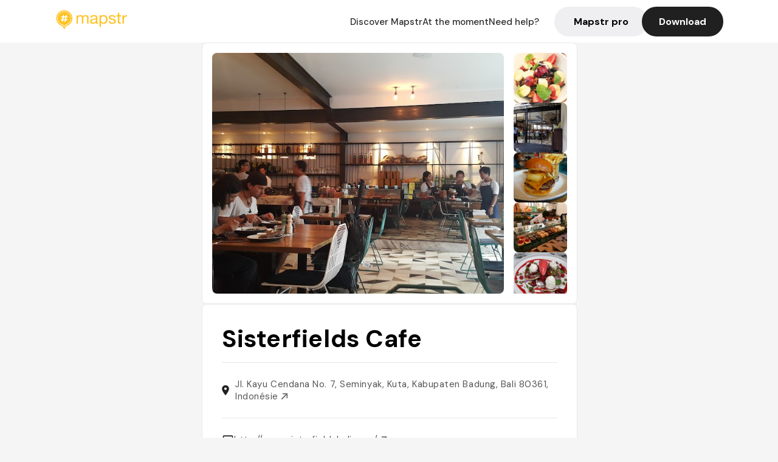

--- FILE ---
content_type: text/html; charset=utf-8
request_url: https://mapstr.com/place/qiZdAYKYBHg/sisterfields-cafe-bali-brunch-cafe-restaurant-coffee-breakfast
body_size: 18339
content:
<!DOCTYPE html>
<html lang="fr">
  <head>
    <meta charset="UTF-8">
    <meta http-equiv="content-type" content="text/html; charset=utf-8">
    <meta name="viewport" content="width=device-width, initial-scale=1" />
    <meta name="date" content=21/01/2026 />
    
    
    
    <title>Mapstr - Sisterfields Cafe Bali : Brunch, Coffee et Ambiance Unique</title>
    <meta name="description" content="Découvrez Sisterfields Cafe à Seminyak, un restaurant australien emblématique proposant brunch, breakfast et coffee dans un cadre moderne et convivial à Bali." />
    <meta name="keywords" content="Restaurant, Cafe, Café, Coffee, Bali" />
    <meta name="apple-itunes-app" content="app-id=917288465, app-clip-bundle-id=com.hulab.mapstr.Clip, app-argument=mapstr://place/source/qiZdAYKYBHg, app-clip-display=card"/>
    <meta name="theme-color" content="#ffc222">

    <!-- Twitter Card meta -->
    <meta name="twitter:card" content="summary_large_image" />
    <meta name="twitter:site" content="@mapstr_app" />
    <meta name="twitter:title" content="Mapstr - Sisterfields Cafe Bali : Brunch, Coffee et Ambiance Unique" />
    <meta name="twitter:description" content="Découvrez Sisterfields Cafe à Seminyak, un restaurant australien emblématique proposant brunch, breakfast et coffee dans un cadre moderne et convivial à Bali." />
    <meta name="twitter:url" content="https://mapstr.com/place/qiZdAYKYBHg/sisterfields-cafe-bali-brunch-cafe-restaurant-coffee-breakfast" />
    <meta name="twitter:app:name:iphone" content="Mapstr, explore the world" />
    <meta name="twitter:app:id:iphone" content="917288465" />
    <meta name="twitter:app:url:iphone" content="mapstr://place/source/qiZdAYKYBHg" />
    <meta name="twitter:app:name:googleplay" content="Mapstr, explore the world" />
    <meta name="twitter:app:id:googleplay" content="com.hulab.mapstr" />
    <meta name="twitter:app:url:googleplay" content="mapstr://place/source/qiZdAYKYBHg" />
    <!-- Twitter summary card with large image must be at least 280x150px -->
    <meta name="twitter:image:src" content="https://lh3.googleusercontent.com/p/AF1QipM0TNrUqjEzCyZb8T2-6yxpDR74P3tL0JsYKPc3=s1600-w640" />

    <!-- Open Graph meta -->
    <meta property="og:type" content="website" />
    <meta property="og:locale" content="fr_FR" />
    <meta property="og:title" content="Mapstr - Sisterfields Cafe Bali : Brunch, Coffee et Ambiance Unique" />
    <meta property="og:description" content="Découvrez Sisterfields Cafe à Seminyak, un restaurant australien emblématique proposant brunch, breakfast et coffee dans un cadre moderne et convivial à Bali."/>
    <meta property="og:url" content="https://mapstr.com/place/qiZdAYKYBHg/sisterfields-cafe-bali-brunch-cafe-restaurant-coffee-breakfast" />
    <meta property="og:image" content="https://lh3.googleusercontent.com/p/AF1QipM0TNrUqjEzCyZb8T2-6yxpDR74P3tL0JsYKPc3=s1600-w640" />
    <meta property="al:iphone:url" content="mapstr://place/source/qiZdAYKYBHg" />
    <meta property="al:iphone:app_store_id" content="917288465" />
    <meta property="al:iphone:app_name" content="Mapstr" />
    <meta property="al:android:url" content="mapstr://place/source/qiZdAYKYBHg" />
    <meta property="al:android:app_name" content="Mapstr" />
    <meta property="al:android:package" content="com.hulab.mapstr" />
    <meta property="og:site_name" content="mapstr" />
    <meta property="fb:app_id" content="822173301127861" />
    <link rel="canonical" href="https://mapstr.com/place/qiZdAYKYBHg/sisterfields-cafe-bali-brunch-cafe-restaurant-coffee-breakfast">
    <link
      rel="alternate"
      href="android-app://com.hulab.mapstr/mapstr/place/source/qiZdAYKYBHg"
    />
    <link
      rel="alternate"
      href="ios-app://917288465/mapstr/place/source/qiZdAYKYBHg"
    />

    <link
      rel="stylesheet"
      type="text/css"
      href="/static/css/place.css"
      media="all"
    />
    <link
      rel="icon"
      type="image/png"
      href="/static/images/mapstore/mapstr_favicon.png"
    />
    <link rel="preconnect" href="https://www.google-analytics.com">
    <style>
      .one_main_image {
        width: 100%;
        height: 100%;
        object-fit: cover;
        border-radius: 8px;
      }
      #main_image {
        width: 480px;
        height: 396px;
        object-fit: cover;
        margin: 16px;
        border-radius: 8px;
      }
      #secondary_image {
        width: 100%;
        height: 82px;
        object-fit: cover;
        border-radius: 8px;
      }
      #badge {
        height: 25px;
        margin-left: 60px;
        position: absolute;
        z-index: 1
      }
      .img-partners {
        height: 100%;
        object-fit: cover;
        width: 100%;
        border-radius: 50%;
      }
      .places_around_image {
        width: 360px;
        height: 195px;
        object-fit: cover;
        border-radius: 8px 8px 0px 0px;
      }
    </style>
    <style media="all and (max-width: 650px)">
      #main_image,
      #one_main_image {
        width: 95%;
      }
      .places_around_content, 
      .places_around_image {
        width: 195px;
      }
    </style>
  </head>

  <body>
    <main>

      <header>
    <div id="header_section">
        <a class='url_nostyle_logo' href="https://mapstr.com/">
            <img src="/static/images/mapstr_logo_yellow.png" class="header_logo" alt="Mapstr logo yellow" />
        </a>
        <div id="header_btn_section">
            <a class='url_nostyle' href="https://mapstr.com/">
                <button data-i18n-key="header_btn_discover" type="button" class="btn_header">
                    Découvrez Mapstr
                </button>
            </a>
            <a class='url_nostyle' href="https://mapstr.com/blog/en-ce-moment">
                <button data-i18n-key="header_btn_mapstore" type="button" class="btn_header">
                    En ce moment
                </button>
            </a>
            <a class='url_nostyle' href="https://mapstr.com/faq">
                <button data-i18n-key="header_btn_help" type="button" class="btn_header">
                    Besoin d'aide ?
                </button>
            </a>
            <a class='url_nostyle' href="https://mapstr.com/mapstr-pro/restaurants-hotels-bars">
                <button type="button" class="btn_header_pro">
                    Mapstr pro
                </button>
            </a>
            <a class='url_nostyle'>
                <button data-i18n-key="header_btn_download" onclick="branch.deepviewCta();sendbuttonevent('gettheapp');" type="button"
                    class="btn_header_download">
                    Télécharger
                </button>
            </a>
        </div>
    </div>
</header>

<script src="/static/js/lazysizes.min.js" async></script>
<script async>
  (function (b, r, a, n, c, h, _, s, d, k) {
    if (!b[n] || !b[n]._q) {
      for (; s < _.length;) c(h, _[s++]);
      d = r.createElement(a);
      d.async = 1;
      d.src = 'https://cdn.branch.io/branch-latest.min.js';
      k = r.getElementsByTagName(a)[0];
      k.parentNode.insertBefore(d, k);
      b[n] = h;
    }
  }(window, document, 'script', 'branch', (b, r) => {
      b[r] = function () {
        b._q.push([r, arguments]);
      };
    }, {
      _q: [],
      _v: 1
    },
    'addListener applyCode banner closeBanner creditHistory credits data deepview deepviewCta first getCode init link logout redeem referrals removeListener sendSMS setBranchViewData setIdentity track validateCode'
    .split(' '), 0));
  branch.init('key_live_dbc5wsKNveuCgwCRZPWBmikgzvc1ghEx');
</script>

<script async>
  (function (i, s, o, g, r, a, m) {
    i['GoogleAnalyticsObject'] = r;
    i[r] = i[r] || function () {
      (i[r].q = i[r].q || []).push(arguments)
    }, i[r].l = 1 * new Date();
    a = s.createElement(o), m = s.getElementsByTagName(o)[0];
    a.async = 1;
    a.src = g;
    m.parentNode.insertBefore(a, m)
  })(window, document, 'script', '//www.google-analytics.com/analytics.js', 'ga');
  ga('create', 'UA-53271927-1', 'auto');
  ga('send', 'pageview');
  var androidclick = function () {
    branch.deepviewCta();
    sendbuttonevent("android");
  };
  var iosclick = function () {
    branch.deepviewCta();
    sendbuttonevent("ios");
  };
  var webappclick = function () {
    sendbuttonevent("webapp");
  };
  var mapclick = function (mapinfoid) {
    ga('send', 'event', {
      eventCategory: 'map',
      eventAction: 'link',
      eventLabel: mapinfoid,
      transport: 'beacon'
    });
  };

  function sendbuttonevent(label) {
    ga('send', 'event', {
      eventCategory: 'button',
      eventAction: label == "webapp" ? 'link' : 'download',
      eventLabel: label,
      transport: 'beacon'
    });
  }
</script>

<script>
  function openApp() {
// Lien universel ou lien d'application
    const deepLink = "mapstr://";
    // Schéma d'URL personnalisé
    const fallbackLink = window.location.href;
    const isIOS = /iPad|iPhone|iPod/.test(navigator.userAgent) && !window.MSStream;
    
    const userAgent = navigator.userAgent;
      /* if (/iPad|iPhone|iPod/.test(userAgent)) {
        window.location = "https://go.mapstr.com/ios";
      } else if (/Android/.test(userAgent)) {
        window.location = "http://go.mapstr.com/android-b";
      } else {
        window.location = "https://apps.apple.com/us/app/mapstr-bookmark-your-favorite/id917288465?_branch_match_id=1109027904045156573&_branch_referrer=H4sIAAAAAAAAA8soKSkottLXT8%2FXy00sKC4p0kvOz9XPzC8GAH1rkIwZAAAA&utm_campaign=iosButton&utm_medium=marketing&utm_source=Website";
      } */

    if (isIOS) {
        // Sur iOS, nous pouvons essayer d'ouvrir le lien universel directement
        window.location = "mapstr://";
    } else {
        // Sur Android, nous utilisons l'intention pour ouvrir le lien d'application
        window.location = "https://go.mapstr.com/download";
    }
    // Si l'application n'est pas installée, le navigateur ne pourra pas ouvrir le lien universel
    // ou le lien d'application et l'utilisateur sera redirigé vers le lien de repli
    setTimeout(function () {
        window.location = fallbackLink;
    }, 500);
}
</script>

    <script>
        const defaultLocale = "fr";
        const supportedLocales = ["en", "fr"];

        let locale;
        let translations = {};
        const lang = {
            "en": {
                "header_btn_discover": "Discover Mapstr",
                "header_btn_mapstore": "At the moment",
                "header_btn_help": "Need help?",
                "header_btn_download": "Download",
                "place_permanently_closed": "Permanently closed",
                "place_booking": "Booking",
                "place_delivery": "Delivery",
                "place_clickandcollect": "Click & collect",
                "place_owner": "Owner of this place ?",
                "place_owner_text": "We automatically retrieve the available information about your location. If it happens to be incorrect, you can log in to our dashboard for free to make changes. Plus, you'll gain access to your detailed statistics as a bonus.",
                "place_access": "Edit your place's information",
                "place_community": "The mapstr community",
                "place_saved_by": "Added by",
                "users": "users",
                "place_add_map": "Add to my map",
                "place_tags": "#Popular tags",
                "place_users_say": "What users are saying",
                "place_comments": "comments)",
                "place_approved_by": "Approved by ",
                "place_partners": "official partners",
                "followers": " followers",
                "places": " places",
                "place_places_around": "Other recommended spots around",
                "place_added_by": "Added by ",
                "users_private_account": "This account is private, you can send a follow request in the mapstr mobile app",
                "available_maps": "available maps",
                "paid_map": "This is paid content, it can be purchased within the mapstr app",
                "by": "By",
                "website": "Website",
                "back_home": "Back to homepage",
                "not_found_title": "It seems that the page you are looking for does not exist...",
                "not_found_text": "It's possible that the page you were searching for has either moved or no longer exists. It’s an opportunity to discover something new!",
                "footer_about": "💛 About",
                "footer_who": "Who we are",
                "footer_press": "Press",
                "footer_contact": "Contact us",
                "footer_places": "Restaurants, hotels & bars",
                "footer_brands": "Brands",
                "footer_discover": "🗺 Discover",
                "footer_follow": "Follow us",
                "footer_legal": "Legal notices",
                "footer_cgu": "Terms of use",
                "footer_privacy": "Privacy policy",
                "footer_copyrights": "Mapstr 2024 | All rights reserved",
                "report_title": "Report an error on ",
                "report_text": "If you have noticed an error regarding this place, please let us know so we can correct it.",
                "report_button": "Send",
                "report_form_title": "Reason(s) for reporting",
                "report_form_permanently_closed": "Permanently closed",
                "report_form_name_error": "Name of the place",
                "report_form_opening_hours": "Opening hours",
                "report_form_wrong_photos": "Photos",
                "report_form_address_error": "Address or location on the map",
                "report_form_contact_info": "Contacts (phone or website)",
                "report_form_services": "Services (menu, booking link...)",
                "error_report": "An error on this place?",
                "error_report_button": "Report an error",
            },
            "fr": {
                "header_btn_discover": "Découvrez Mapstr",
                "header_btn_mapstore": "En ce moment",
                "header_btn_help": "Besoin d'aide ?",
                "header_btn_download": "Télécharger",
                "place_permanently_closed": "Définitivement fermé",
                "place_booking": "Réservation",
                "place_delivery": "Livraison",
                "place_clickandcollect": "Click & collect",
                "place_owner": "Propriétaire de ce lieu ?",
                "place_owner_text": "Nous récupérons automatiquement les informations disponibles sur votre lieu. Si jamais celles-ci ne sont pas correctes, connectez-vous gratuitement sur notre tableau de bord pour les modifier et bonus, accédez à vos statistiques détaillées.",
                "place_access": "Modifier les informations de votre lieu",
                "place_community": "La communauté mapstr",
                "place_saved_by": "Enregistré par",
                "users": "utilisateurs",
                "place_add_map": "Ajouter à ma carte",
                "place_tags": "#Tags souvent utilisés",
                "place_users_say": "Ce qu'en disent les utilisateurs",
                "place_comments": "commentaires)",
                "place_approved_by": "Approuvé par ",
                "place_partners": "partenaires officiels",
                "followers": " abonnés",
                "places": " lieux",
                "place_places_around": "Autres lieux à voir autour",
                "place_added_by": "Ajouté par ",
                "users_private_account": "Ce compte est privé, vous pouvez l’ajouter depuis l’application mobile mapstr",
                "available_maps": "cartes disponibles",
                "paid_map": "Ce contenu est payant et disponible sur l'application mapstr",
                "by": "Par",
                "website": "Site web",
                "back_home": "Retourner à l'accueil",
                "not_found_title": "Il semblerait que la page que vous recherchez n’existe pas...",
                "not_found_text": "Peut-être qu'elle a changé d'adresse ou qu'elle n'existe plus. C’est le moment d'explorer de nouvelles choses !",
                "footer_about": "💛 A propos",
                "footer_who": "Qui sommes-nous ?",
                "footer_press": "Presse",
                "footer_contact": "Nous contacter",
                "footer_places": "Restaurants, hôtels & bars",
                "footer_brands": "Marques",
                "footer_discover": "🗺 À Découvrir",
                "footer_follow": "Suivez-nous",
                "footer_legal": "Mentions légales",
                "footer_cgu": "Conditions générales d'utilisation",
                "footer_privacy": "Politique de confidentialité",
                "footer_copyrights": "Mapstr 2024 | Tous droits réservés",
                "report_title": "Signaler une erreur sur:",
                "report_text": "Si vous avez remarqué une erreur concernant ce lieu, merci de nous en informer pour que nous puissions la corriger.",
                "report_button": "Envoyer",
                "report_form_title": "Motif(s) du signalement",
                "report_form_permanently_closed": "Lieu définitivement fermé",
                "report_form_name_error": "Nom du lieu",
                "report_form_opening_hours": "Horaires d'ouverture",
                "report_form_wrong_photos": "Photos",
                "report_form_address_error": "Adresse ou position sur la carte",
                "report_form_contact_info": "Contacts (téléphone ou site web)",
                "report_form_services": "Services (menu, lien de réservation...)",
                "error_report": "Une erreur sur ce lieu ?",
                "error_report_button": "Signaler une erreur",
            },
        };

        document.addEventListener("DOMContentLoaded", () => {
            const initialLocale = supportedOrDefault(browserLocales(true));
            setLocale(initialLocale);
        });

        async function setLocale(newLocale) {
            if (newLocale === locale) return;
            /* const newTranslations =
                await fetchTranslationsFor(newLocale); */
            const newTranslations = lang[newLocale];
            locale = newLocale;
            translations = newTranslations;
            translatePage();
        }

        /* async function fetchTranslationsFor(newLocale) {
            const response = await fetch(`src/lang/${newLocale}.json`);
            return await response.json();
        } */

        function translatePage() {
            document
                .querySelectorAll("[data-i18n-key]")
                .forEach(translateElement);
        }

        function translateElement(element) {
            const key = element.getAttribute("data-i18n-key");
            const translation = translations[key];
            element.innerText = translation;
        }

        function isSupported(locale) {
            return supportedLocales.indexOf(locale) > -1;
        }

        function supportedOrDefault(locales) {
            return locales.find(isSupported) || defaultLocale;
        }

        function browserLocales(languageCodeOnly = false) {
            return navigator.languages.map((locale) =>
                languageCodeOnly ? locale.split("-")[0] : locale,
            );
        }
    </script>
    
      <div class="place_top_section">
        <div class="photos_container">
          
            <img id="main_image" src="https://lh3.googleusercontent.com/p/AF1QipM0TNrUqjEzCyZb8T2-6yxpDR74P3tL0JsYKPc3=s1600-w640" alt="Sisterfields Cafe" onerror="this.src='/static/images/mapstore/picture_mapstr.svg';" />
            <div id="secondary_image_container">
              
                <img id="secondary_image" src="https://lh3.googleusercontent.com/p/AF1QipN4gM4olUHgwKmAnSmM-Ixj9pkLa2l4Gn8U0H-R=s1600-w640" alt="Sisterfields Cafe" loading="lazy" onerror="this.src='/static/images/mapstore/picture_mapstr.svg';" />
              
                <img id="secondary_image" src="https://lh3.googleusercontent.com/p/AF1QipOz6Pl0-Ah0JOIG7uJYmEl6CmxRz_YOQ4ELx_mv=s1600-w640" alt="Sisterfields Cafe" loading="lazy" onerror="this.src='/static/images/mapstore/picture_mapstr.svg';" />
              
                <img id="secondary_image" src="https://lh3.googleusercontent.com/p/AF1QipNWGaS40VJ0nbjOJsZT2bt-Sqq5CqvGWMl8EW3u=s1600-w640" alt="Sisterfields Cafe" loading="lazy" onerror="this.src='/static/images/mapstore/picture_mapstr.svg';" />
              
                <img id="secondary_image" src="https://lh3.googleusercontent.com/p/AF1QipOI7bmfy4-F18yvnaq3yLjoSUzeQNL7vGo0lMDt=s1600-w640" alt="Sisterfields Cafe" loading="lazy" onerror="this.src='/static/images/mapstore/picture_mapstr.svg';" />
              
                <img id="secondary_image" src="https://lh3.googleusercontent.com/p/AF1QipMHardSmUN_eQHaC4lqDmLKF62ByLrlg-cRqMwH=s1600-w640" alt="Sisterfields Cafe" loading="lazy" onerror="this.src='/static/images/mapstore/picture_mapstr.svg';" />
              
                <img id="secondary_image" src="https://lh3.googleusercontent.com/p/AF1QipOeb-bSKlyCQL-RlalvMf-HdAwCZ-O84T_L2xmA=s1600-w640" alt="Sisterfields Cafe" loading="lazy" onerror="this.src='/static/images/mapstore/picture_mapstr.svg';" />
              
                <img id="secondary_image" src="https://lh3.googleusercontent.com/p/AF1QipPzyc74mLA7nEg3kJhynbS1srQR3oyWMeDnqccG=s1600-w640" alt="Sisterfields Cafe" loading="lazy" onerror="this.src='/static/images/mapstore/picture_mapstr.svg';" />
              
                <img id="secondary_image" src="https://lh3.googleusercontent.com/p/AF1QipO2zqqf07udawJ1938zqwM3lLz_3d2bGxY8lny7=s1600-w640" alt="Sisterfields Cafe" loading="lazy" onerror="this.src='/static/images/mapstore/picture_mapstr.svg';" />
              
            </div>
          
        </div>

        <div class="place_container">
          <h1 class="place_name">Sisterfields Cafe</h1>
<!--           <div class="place_rating">
            <img class="icon" src="/static/images/icon_star.svg" alt="Rating icon" />
            <p><span class="place_rating_stat">4,6</span> (13 avis sur mapstr)</p>
          </div> -->

          
            
          
          <div class="place_section">
            <img src="/static/images/icon_place.svg" alt="Place icon" />
              <a
                  href="http://maps.apple.com/?q=Sisterfields Cafe&ll=-8.683060799999998, 115.1575116"
                  rel="”nofollow”"
                  target="_blank"
                  >
              <address class="place_address">
                  Jl. Kayu Cendana No. 7, Seminyak, Kuta, Kabupaten Badung, Bali 80361, Indonésie
                  <img src="/static/images/icon_arrow.svg" alt="Arrow icon" />
              </address>
              </a>
          </div>
          
            <div class="place_section">
              <img src="/static/images/icon_website.svg" alt="Website icon" />
              <a
                class="place_website"
                href="http://www.sisterfieldsbali.com/"
                rel="”nofollow”"
                target="_blank"
                >
                http://www.sisterfieldsbali.com/
              <img src="/static/images/icon_arrow.svg" alt="Arrow icon" />
              </a>
            </div>
            
            
              <div class="place_section">
                <img src="/static/images/icon_phone.svg" alt="Phone icon" />
                <a 
                  href="tel:+628113860507"
                  >
                  +628113860507
                  <img src="/static/images/icon_arrow.svg" alt="Arrow icon" />
                </a>
              </div>
            
          </div>
        </div>

        
          <div class="place_middle_section">
            <h2 class="place_seo_title">Sisterfields Cafe Bali : Brunch, Coffee et Ambiance Unique</h2>
            <h3 class="place_seo_description">
              <p>Sisterfields Cafe, ouvert en 2014 par une équipe passionnée, est rapidement devenu un lieu incontournable dans le quartier de Seminyak, à Bali. Fondé par des amateurs de cuisine australienne, ce restaurant et café offre une expérience culinaire authentique, mêlant saveurs locales et influences internationales. Depuis ses débuts, Sisterfields s’est distingué par son ambiance chaleureuse et son service attentif, attirant aussi bien les locaux que les touristes en quête d’un brunch de qualité.</p><br><p>Ce lieu propose une large gamme de spécialités, notamment des brunchs australiens classiques comme l’avocado toast, ainsi que des plats plus créatifs tels que les œufs Benedict au saumon ou le shakshuka. Les amateurs de coffee et breakfast apprécieront également la sélection de cafés, smoothies et jus frais, parfaits pour commencer la journée. La carte met en avant des options healthy et gourmandes, idéales pour un repas décontracté ou un petit déjeuner copieux dans un cadre moderne et lumineux.</p><br><p>L’atmosphère de Sisterfields est à la fois vibrante et cosy, avec un décor contemporain mêlant murs en verre, tables en marbre et un espace extérieur agréable. L’ambiance est idéale pour se détendre en famille ou entre amis, tout en profitant d’un environnement stylé et accueillant. Que ce soit pour un brunch dominical ou un coffee en après-midi, Sisterfields Cafe incarne l’essence d’un café moderne à Bali, où convivialité et qualité se rencontrent dans un décor soigné.</p><br>
            </h3>
          </div>
        

        <div class="place_bottom_section">
          <div class="map_container">
            <!-- map of place -->
            <div id="map" class="restaurant-map lazyload" ></div>
          </div>

          <div class="restaurant_place_left">
            <div class="report_container">
              <div>
                <span data-i18n-key="error_report" class="owner_title">Vous pensez qu'il y a une erreur sur ce lieu ?</span>
                <p data-i18n-key="report_text" id="text" class="owner_text">Vos retours sont importants pour nous. Si vous avez remarqué une erreur concernant ce lieu, merci de nous en informer pour que nous puissions la corriger.</p>
              </div>
                <a href="https://mapstr.com/place/report/qiZdAYKYBHg" class="report_button" rel="nofollow" target="_blank" >
                  <span data-i18n-key="error_report_button">Signaler une erreur</span>
                </a>              
            </div>
            <div class="owner_container">
              <div>
                <span data-i18n-key="place_owner" class="owner_title">Propriétaire de ce lieu ?</span>
                <p data-i18n-key="place_owner_text" class="owner_text">Nous récupérons automatiquement les informations disponibles sur votre lieu. Si jamais celles-ci ne sont pas correctes, connectez-vous gratuitement sur notre tableau de bord pour les modifier et bonus, accédez à vos statistiques détaillées.</p>
              </div>
              <a href="https://dashboard.mapstr.com/?placeId=qiZdAYKYBHg" class="restaurant-global_dashboard-app-card_button" rel="nofollow" target="_blank">
                <img id="mapstr_icon" class="owner_icon" src='/static/images/icon_edit.svg' alt="mapstr icon" />
                <span data-i18n-key="place_access">Modifier les informations de votre lieu</span>
              </a>
            </div>
          </div>
        </div>

        <section class="users-approbation">
          <div class="community_container">
            <span data-i18n-key="place_community" class="community_title">La communauté mapstr</span>
            <div class="horizontal-divider"></div>
            
              <div class="adds_container">
                <div class="adds_text_container">
                  <span data-i18n-key="place_saved_by" class="adds_text_title">Enregistré par</span>
                  <p class="adds_stat">583 <span data-i18n-key="users">utilisateurs</span></p>
                </div>
                  <a href="https://mapstr.com/place/qiZdAYKYBHg/sisterfields-cafe-bali-brunch-cafe-restaurant-coffee-breakfast" target="blank">
                    <button onclick="branch.deepviewCta();sendbuttonevent('gettheapp');" class="adds_btn" rel="nofollow">
                      <img id="mapstr_icon" src='/static/images/icon_mapstr_white.svg' alt="mapstr icon" />
                        <span data-i18n-key="place_add_map">Ajouter à ma carte</span>
                    </button>
                  </a>
              </div>
            
            <div class="tags_container">
              <span data-i18n-key="place_tags" class="tags_title">#Tags souvent utilisés</span>
              <div class="tags_list">
                
                  
                    <span class="tag">#Restaurant</span>
                  
                    <span class="tag">#Cafe</span>
                  
                    <span class="tag">#Café</span>
                  
                    <span class="tag">#Coffee</span>
                  
                    <span class="tag">#Bali</span>
                  
                
              </div>
            </div>
          </div>
      </section>

      
        <section class="users-approbation">
          <div class="title-users-box">
            <span data-i18n-key="place_users_say">Ce qu'en disent les utilisateurs</span>
          </div>
          <div class="horizontal-divider"></div>
          <div class="comment-content">
            
              <a href='/user/pajday'>
                <div  class='users-content'>
                  <h3 class='users-comment'>"Nice hipster coffee, smoothies and different types of small bites, like revisited pain au chocolat."</h3>
                  <div class='users-box'>
                      <h4> @pajday</h4>
                  </div>
                </div>
              </a>
            
              <a href='/user/marleylea'>
                <div  class='users-content'>
                  <h3 class='users-comment'>"Variety (LOOK ON GOOGLE THESE PHOTOS ARE OLD AND NOT LIKE HOW IT ACTUALLY IS)"</h3>
                  <div class='users-box'>
                      <h4> @marleylea</h4>
                  </div>
                </div>
              </a>
            
              <a href='/user/'>
                <div  class='users-content'>
                  <h3 class='users-comment'>"Sisterfields is an absolute gem in Bali!

I tried the truffle scrambled eggs with extra mushrooms, and it was a delightful experience. The eggs were perfectly fluffy, rich with truffle flavor, and the addition of fresh mushrooms elevated the dish to another level.

What truly stood out, apart from the amazing food, was the outstanding service. The staff were exceptionally kind, welcoming, and attentive throughout my visit. They made sure every detail was just right.

The atmosphere was vibrant yet cozy, making it a perfect spot to relax and enjoy a great meal. I’ll definitely be returning on my next trip to Bali and recommending this place!"</h3>
                  <div class='users-box'>
                      <h4> @</h4>
                  </div>
                </div>
              </a>
            
              <a href='/user/inakioseguera'>
                <div  class='users-content'>
                  <h3 class='users-comment'>"Pulled pork Characoal Roll NO SEAS MAMON"</h3>
                  <div class='users-box'>
                      <h4> @inakioseguera</h4>
                  </div>
                </div>
              </a>
            
              <a href='/user/'>
                <div  class='users-content'>
                  <h3 class='users-comment'>"Café / brunch trop bon à Seminyak"</h3>
                  <div class='users-box'>
                      <h4> @</h4>
                  </div>
                </div>
              </a>
            
              <a href='/user/'>
                <div  class='users-content'>
                  <h3 class='users-comment'>"Il Sisterfields è un locale alla moda che serve classiche prime colazioni australiane (per esempio crema di avocado) e piatti più creativi come uova alla Benedict con salmone e insalata con zucca arrosto allo sciroppo d’acero. Tra i piatti più richiesti dalla clientela hipster figurano i panini con maiale sfilacciato e shakshuka (uova in camicia con salsa di pomodoro). Potrete accomodarvi ai separé, al banco o nel cortile sul retro. Nelle vicinanze ci sono diversi altri locali che servono un ottimo caffè."</h3>
                  <div class='users-box'>
                      <h4> @</h4>
                  </div>
                </div>
              </a>
            
              <a href='/user/'>
                <div  class='users-content'>
                  <h3 class='users-comment'>"Il Sisterfields è un locale alla moda che serve classiche prime colazioni australiane (per esempio crema di avocado) e piatti più creativi come uova alla Benedict con salmone e insalata con zucca arrosto allo sciroppo d’acero. Tra i piatti più richiesti dalla clientela hipster figurano i panini con maiale sfilacciato e shakshuka (uova in camicia con salsa di pomodoro). Potrete accomodarvi ai separé, al banco o nel cortile sul retro. Nelle vicinanze ci sono diversi altri locali che servono un ottimo caffè."</h3>
                  <div class='users-box'>
                      <h4> @</h4>
                  </div>
                </div>
              </a>
            
              <a href='/user/'>
                <div  class='users-content'>
                  <h3 class='users-comment'>"Il Sisterfields è un locale alla moda che serve classiche prime colazioni australiane (per esempio crema di avocado) e piatti più creativi come uova alla Benedict con salmone e insalata con zucca arrosto allo sciroppo d’acero. Tra i piatti più richiesti dalla clientela hipster figurano i panini con maiale sfilacciato e shakshuka (uova in camicia con salsa di pomodoro). Potrete accomodarvi ai separé, al banco o nel cortile sul retro. Nelle vicinanze ci sono diversi altri locali che servono un ottimo caffè."</h3>
                  <div class='users-box'>
                      <h4> @</h4>
                  </div>
                </div>
              </a>
            
              <a href='/user/'>
                <div  class='users-content'>
                  <h3 class='users-comment'>"Il Sisterfields è un locale alla moda che serve classiche prime colazioni australiane (per esempio crema di avocado) e piatti più creativi come uova alla Benedict con salmone e insalata con zucca arrosto allo sciroppo d’acero. Tra i piatti più richiesti dalla clientela hipster figurano i panini con maiale sfilacciato e shakshuka (uova in camicia con salsa di pomodoro). Potrete accomodarvi ai separé, al banco o nel cortile sul retro. Nelle vicinanze ci sono diversi altri locali che servono un ottimo caffè."</h3>
                  <div class='users-box'>
                      <h4> @</h4>
                  </div>
                </div>
              </a>
            
              <a href='/user/'>
                <div  class='users-content'>
                  <h3 class='users-comment'>"Overpriced , petites portions, mas particulièrement pas dingue. Aller autre part . "</h3>
                  <div class='users-box'>
                      <h4> @</h4>
                  </div>
                </div>
              </a>
            
              <a href='/user/a.mayne'>
                <div  class='users-content'>
                  <h3 class='users-comment'>"Popular for breakfast Australian owned"</h3>
                  <div class='users-box'>
                      <h4> @a.mayne</h4>
                  </div>
                </div>
              </a>
            
              <a href='/user/'>
                <div  class='users-content'>
                  <h3 class='users-comment'>"Ham &amp; Cheese okay. Pancakes amazing. Burger and Polenta Fries are best on menu"</h3>
                  <div class='users-box'>
                      <h4> @</h4>
                  </div>
                </div>
              </a>
            
              <a href='/user/'>
                <div  class='users-content'>
                  <h3 class='users-comment'>"Sisterfields is an all-day breakfast cafe in central Seminyak that feels like it&#39;s been plucked straight out off the shores of Sydney. / Sisterfields is an all-day Australian breakfast cafe that feels like it&#39;s been plucked straight out off the shores of Sydney. Located conveniently in central Seminyak, the place is light and airy, with smart glass walls and marble-top tables. / The juice list includes the Inner Cleanse, with apple, pear, lime, and ginger; smoothies include Morning Glory, with mango, basil, coconut cream, yogurt, honey, and lemon juice. Naturally, the flat whites are also fabulous. / An all-day menu is casual, easy, and filled with crowd-pleasers like shakshuka-style poached eggs with grilled halloumi, eggplant and pita, and Instagram-worthy acai bowls with blueberries and banana. If you don&#39;t feel like breakfast, try the Sisterfields dirty burger: a 1/3-pound beef patty topped with smoked cheddar, house sauce, and pickled onion rings."</h3>
                  <div class='users-box'>
                      <h4> @</h4>
                  </div>
                </div>
              </a>
            
              <a href='/user/'>
                <div  class='users-content'>
                  <h3 class='users-comment'>"Brunch. Best: pork belly, shake pash me, Mac &amp; cheese balls et cinnamon bun"</h3>
                  <div class='users-box'>
                      <h4> @</h4>
                  </div>
                </div>
              </a>
            
              <a href='/user/'>
                <div  class='users-content'>
                  <h3 class='users-comment'>"Bar con bowl di frutta fresca e secca a Bali
Consigliato da Onorina"</h3>
                  <div class='users-box'>
                      <h4> @</h4>
                  </div>
                </div>
              </a>
            
              <a href='/user/'>
                <div  class='users-content'>
                  <h3 class='users-comment'>"Y aller avant ou après le spring spa. Frites de polenta au parmesan. Frais et local! "</h3>
                  <div class='users-box'>
                      <h4> @</h4>
                  </div>
                </div>
              </a>
            
              <a href='/user/'>
                <div  class='users-content'>
                  <h3 class='users-comment'>"Cute cafe!! Love the vibe! More breakfast/brunch vibes. 10 min walk!"</h3>
                  <div class='users-box'>
                      <h4> @</h4>
                  </div>
                </div>
              </a>
            
              <a href='/user/'>
                <div  class='users-content'>
                  <h3 class='users-comment'>"vis a vis de mall, burgeri buni "</h3>
                  <div class='users-box'>
                      <h4> @</h4>
                  </div>
                </div>
              </a>
            
              <a href='/user/'>
                <div  class='users-content'>
                  <h3 class='users-comment'>"Ouvert non stop. Ici tout est frais et local. Le cerise sur le gâteau, le pain aussi est maison"</h3>
                  <div class='users-box'>
                      <h4> @</h4>
                  </div>
                </div>
              </a>
            
              <a href='/user/'>
                <div  class='users-content'>
                  <h3 class='users-comment'>"Hip tentje, healthyfood.. leuk voor ontbijtjes/lunch"</h3>
                  <div class='users-box'>
                      <h4> @</h4>
                  </div>
                </div>
              </a>
            
              <a href='/user/'>
                <div  class='users-content'>
                  <h3 class='users-comment'>"Leuke gezellige lunch tent!"</h3>
                  <div class='users-box'>
                      <h4> @</h4>
                  </div>
                </div>
              </a>
            
              <a href='/user/'>
                <div  class='users-content'>
                  <h3 class='users-comment'>"really good. all kinds of food, Balinese and traditional American done well. pasta, burgers. nice service but a little slow "</h3>
                  <div class='users-box'>
                      <h4> @</h4>
                  </div>
                </div>
              </a>
            
              <a href='/user/'>
                <div  class='users-content'>
                  <h3 class='users-comment'>"fun spot in seminyak with funky inside and fantastic food. not too $$"</h3>
                  <div class='users-box'>
                      <h4> @</h4>
                  </div>
                </div>
              </a>
            
              <a href='/user/'>
                <div  class='users-content'>
                  <h3 class='users-comment'>"Google Maps Link

Updated: Thu, 02 Feb 2017 10:48:06 +0000"</h3>
                  <div class='users-box'>
                      <h4> @</h4>
                  </div>
                </div>
              </a>
            
              <a href='/user/'>
                <div  class='users-content'>
                  <h3 class='users-comment'>"Delicious cafe.  Tuna tostada!"</h3>
                  <div class='users-box'>
                      <h4> @</h4>
                  </div>
                </div>
              </a>
            
              <a href='/user/'>
                <div  class='users-content'>
                  <h3 class='users-comment'>"manhattan vibe. Pulled pork super yummy"</h3>
                  <div class='users-box'>
                      <h4> @</h4>
                  </div>
                </div>
              </a>
            
              <a href='/user/'>
                <div  class='users-content'>
                  <h3 class='users-comment'>"“Hugely popular diner in Seminyak”"</h3>
                  <div class='users-box'>
                      <h4> @</h4>
                  </div>
                </div>
              </a>
            
              <a href='/user/'>
                <div  class='users-content'>
                  <h3 class='users-comment'>"Coconut and goji Bircher museli and mango and tangerine granita"</h3>
                  <div class='users-box'>
                      <h4> @</h4>
                  </div>
                </div>
              </a>
            
              <a href='/user/'>
                <div  class='users-content'>
                  <h3 class='users-comment'>"Healthy but also a rather amazing burger 🍔 😋 "</h3>
                  <div class='users-box'>
                      <h4> @</h4>
                  </div>
                </div>
              </a>
            
              <a href='/user/smulheim64'>
                <div  class='users-content'>
                  <h3 class='users-comment'>"Açai Berry Bowl (gf): blended frozen blueberry, banana, almond milk, cocoa nib &amp; goji berry granola, coffee honey, Bacon Benedict: beurre no"</h3>
                  <div class='users-box'>
                      <h4> @smulheim64</h4>
                  </div>
                </div>
              </a>
            
              <a href='/user/lifeasconstance'>
                <div  class='users-content'>
                  <h3 class='users-comment'>"Açai Berry Bowl (gf): blended frozen blueberry, banana, almond milk, cocoa nib &amp; goji berry granola, coffee honey, Bacon Benedict: beurre no"</h3>
                  <div class='users-box'>
                      <h4> @lifeasconstance</h4>
                  </div>
                </div>
              </a>
            
              <a href='/user/1604.gif'>
                <div  class='users-content'>
                  <h3 class='users-comment'>"Meilleurs pancakes de Bali"</h3>
                  <div class='users-box'>
                      <h4> @1604.gif</h4>
                  </div>
                </div>
              </a>
            
              <a href='/user/'>
                <div  class='users-content'>
                  <h3 class='users-comment'>"Classic Aussie breakfasts e.g. smashed avocado. Dishes such as truffled oyster mushrooms with duck eggs and crispy pig ears, pulled-pork "</h3>
                  <div class='users-box'>
                      <h4> @</h4>
                  </div>
                </div>
              </a>
            
          </div>
        </section>
        

      
      <section class="partners-approbation">
        <div class="title-partners-box">
          <span data-i18n-key="place_approved_by">Approuvé par </span>1 <span data-i18n-key="place_partners">partenaires officiels</span>
        </div>
        <div class="horizontal-divider"></div>
        <div class="comment-content">
          
            <a href='/map/barbaraschoumacher/SaWS718YYz' onclick="mapclick('SaWS718YYz')">
              <div  class='partners-content'>
                <div class='img-rounded'>
                  <img id="badge" src='/static/images/certified_badge.png' alt="certified badge" />
                  <img alt='Barbara Schoumacher' class='img-partners' loading="lazy" src='https://images.mapstr.com/a3830404601347f988226b28b6da6644_profilePhoto.jpg' />
                </div>
                <div class='partners-box'>
                  <h3 class='partners-name'> Barbara Schoumacher </h3>
                  <h4 class='partners-alias'> @barbaraschoumacher </h4>
                  <div class='partners-stats'>
                    
                      <span class='partners-stats-nbr'>11410</span><span data-i18n-key="followers">followers</span>
                    
                    
                      <span class='partners-stats-nbr stat1'>1748</span><span data-i18n-key="places">places</span>
                    
                  </div>
                  
                </div>
              </div>
            </a>
          
      </div>
      </section>
      

      
        <section class="places_around">
          <div data-i18n-key="place_places_around" class="title-users-box">
            Autres lieux à voir autour
          </div>
          <div class="horizontal-divider"></div>
          <div class="places_around_container">
            
              <a href='/place/JIMeeBzz50g'>
                <div  class='places_around_content'>
                  <img class="places_around_image" src='https://lh3.googleusercontent.com/p/AF1QipMh_-CLrPs04JrICXpl1hx7lJ8QY-QKWnIcdAFu=s1600-w640' alt="Place around image" loading="lazy" onerror="this.src='/static/images/mapstore/picture_mapstr.svg';"/>
                  <span class='places_around_name'>La Favela</span>
                  <span class='places_around_address'>Jalan Kayu Aya No.177X, Kabupaten Badung, Bali, Indonésie</span>
                  <span class='places_around_userscount'><span data-i18n-key="place_added_by">Ajouté par</span>1439 <span data-i18n-key="users">utilisateurs</span></span>
                </div>
              </a>
            
              <a href='/place/B30p9ZOSKDg'>
                <div  class='places_around_content'>
                  <img class="places_around_image" src='https://lh3.googleusercontent.com/p/AF1QipNjAaCpUOKNltDtlRNuHct-GH-kqGoVfEvkjsG2=s1600-w640' alt="Place around image" loading="lazy" onerror="this.src='/static/images/mapstore/picture_mapstr.svg';"/>
                  <span class='places_around_name'>KYND COMMUNITY</span>
                  <span class='places_around_address'>Kerobokan Kelod, North Kuta, Badung Regency, Bali, Indonésie</span>
                  <span class='places_around_userscount'><span data-i18n-key="place_added_by">Ajouté par</span>1202 <span data-i18n-key="users">utilisateurs</span></span>
                </div>
              </a>
            
              <a href='/place/NZ9TlDGYpcg'>
                <div  class='places_around_content'>
                  <img class="places_around_image" src='https://lh3.googleusercontent.com/p/AF1QipOsPUE7DZAsj3XYQIkFQPkr9IWbDDWSzRTbReuQ=s1600-w640' alt="Place around image" loading="lazy" onerror="this.src='/static/images/mapstore/picture_mapstr.svg';"/>
                  <span class='places_around_name'>Motel Mexicola</span>
                  <span class='places_around_address'>Jl. Kayujati No. 9X, Seminyak, Kabupaten Badung, Bali 80361, Indonésie</span>
                  <span class='places_around_userscount'><span data-i18n-key="place_added_by">Ajouté par</span>1043 <span data-i18n-key="users">utilisateurs</span></span>
                </div>
              </a>
            
              <a href='/place/4JajiWLMx1g'>
                <div  class='places_around_content'>
                  <img class="places_around_image" src='https://lh3.googleusercontent.com/p/AF1QipNZDoxVv92xJQ6qMdVgCgGsKm2DgwBDJskwU6hl=s1600-w640' alt="Place around image" loading="lazy" onerror="this.src='/static/images/mapstore/picture_mapstr.svg';"/>
                  <span class='places_around_name'>KU DE TA</span>
                  <span class='places_around_address'>Jl. Kayu Aya No. 9, Seminyak, Bali, Indonésie</span>
                  <span class='places_around_userscount'><span data-i18n-key="place_added_by">Ajouté par</span>991 <span data-i18n-key="users">utilisateurs</span></span>
                </div>
              </a>
            
              <a href='/place/FKZ08sm9tug'>
                <div  class='places_around_content'>
                  <img class="places_around_image" src='https://lh3.googleusercontent.com/p/AF1QipN-5dv4RD8n7y0XtVcAdcODTZ5EaVQdfP8nUAbH=s1600-w640' alt="Place around image" loading="lazy" onerror="this.src='/static/images/mapstore/picture_mapstr.svg';"/>
                  <span class='places_around_name'>Coffee Cartel</span>
                  <span class='places_around_address'>Jl. Lb. Sari No.8, Kerobokan Kelod, Kuta Utara, Kabupaten Badung, Bali 80361, Indonésie</span>
                  <span class='places_around_userscount'><span data-i18n-key="place_added_by">Ajouté par</span>528 <span data-i18n-key="users">utilisateurs</span></span>
                </div>
              </a>
            
              <a href='/place/1pzrRW7A77g'>
                <div  class='places_around_content'>
                  <img class="places_around_image" src='https://lh3.googleusercontent.com/p/AF1QipNg-mJjR566QdoMxYmeJ6F6lHlEEMYFXHHEcMFS=s1600-w640' alt="Place around image" loading="lazy" onerror="this.src='/static/images/mapstore/picture_mapstr.svg';"/>
                  <span class='places_around_name'>Cafe Organic Bali</span>
                  <span class='places_around_address'>Badung, Jl. Petitenget No.99, Badung, Bali 80361, Indonésie</span>
                  <span class='places_around_userscount'><span data-i18n-key="place_added_by">Ajouté par</span>681 <span data-i18n-key="users">utilisateurs</span></span>
                </div>
              </a>
            
              <a href='/place/qiZdAYKYBHg'>
                <div  class='places_around_content'>
                  <img class="places_around_image" src='https://lh3.googleusercontent.com/p/AF1QipM0TNrUqjEzCyZb8T2-6yxpDR74P3tL0JsYKPc3=s1600-w640' alt="Place around image" loading="lazy" onerror="this.src='/static/images/mapstore/picture_mapstr.svg';"/>
                  <span class='places_around_name'>Sisterfields Cafe</span>
                  <span class='places_around_address'>Jl. Kayu Cendana No. 7, Seminyak, Kuta, Kabupaten Badung, Bali 80361, Indonésie</span>
                  <span class='places_around_userscount'><span data-i18n-key="place_added_by">Ajouté par</span>584 <span data-i18n-key="users">utilisateurs</span></span>
                </div>
              </a>
            
              <a href='/place/RhLVsyFFFSg'>
                <div  class='places_around_content'>
                  <img class="places_around_image" src='https://lh3.googleusercontent.com/p/AF1QipMJQM98R5EpV5EzUKNQolUZznVWAfGJfmorJubc=s1600-w640' alt="Place around image" loading="lazy" onerror="this.src='/static/images/mapstore/picture_mapstr.svg';"/>
                  <span class='places_around_name'>Sea Circus - Restaurant and Bar</span>
                  <span class='places_around_address'>Jalan Kayu Aya No. 22, Seminyak, Kuta, Kabupaten Badung, Bali, Indonésie</span>
                  <span class='places_around_userscount'><span data-i18n-key="place_added_by">Ajouté par</span>486 <span data-i18n-key="users">utilisateurs</span></span>
                </div>
              </a>
            
              <a href='/place/9L7IhtcPcTg'>
                <div  class='places_around_content'>
                  <img class="places_around_image" src='https://lh3.googleusercontent.com/p/AF1QipOZ7s3B433a5mPyxt8dEy7-2NnVgdvJSgKa9Z86=s1600-w640' alt="Place around image" loading="lazy" onerror="this.src='/static/images/mapstore/picture_mapstr.svg';"/>
                  <span class='places_around_name'>Neon Palms</span>
                  <span class='places_around_address'>Jl. Kayu Aya No.22 2nd floor, Seminyak, Kuta, Kabupaten Badung, Bali 80361, Indonésie</span>
                  <span class='places_around_userscount'><span data-i18n-key="place_added_by">Ajouté par</span>218 <span data-i18n-key="users">utilisateurs</span></span>
                </div>
              </a>
            
              <a href='/place/bKhoe3icIsg'>
                <div  class='places_around_content'>
                  <img class="places_around_image" src='https://lh3.googleusercontent.com/p/AF1QipOo9RBODTT2HV4OndLDC5Xc_brR9hYFpm2YU_Sy=s1600-w640' alt="Place around image" loading="lazy" onerror="this.src='/static/images/mapstore/picture_mapstr.svg';"/>
                  <span class='places_around_name'>Sardine Restaurant</span>
                  <span class='places_around_address'>Jalan Petitenget No. 21, Kerobokan, Kuta, Bali 80361, Indonésie</span>
                  <span class='places_around_userscount'><span data-i18n-key="place_added_by">Ajouté par</span>402 <span data-i18n-key="users">utilisateurs</span></span>
                </div>
              </a>
            
          </div>
        </section>
        

    </main>

    <footer>
  <div class="footer_container">
    <div class="footer_row">
      <img src="/static/images/mapstr_logo_yellow.png" class="footer_logo" alt="Mapstr logo yellow" />
      <div>
        <a class='url_nostyle_footer' href="http://go.mapstr.com/android-b" rel=”nofollow” target="_blank"
          onclick="androidclick()">
          <img src="/static/images/btn_play_store.png" class="btn_store_footer" alt="Google connect button" />
        </a>
        <a class='url_nostyle_footer' href="https://go.mapstr.com/ios" rel=”nofollow” target="_blank"
          onclick="iosclick()">
          <img src="/static/images/btn_app_store.png" class="btn_store_footer" alt="Apple connect button" />
        </a>
      </div>
    </div>
    <div class="footer_row_middle">
      <div class="footer_column">
        <p class="footer_column_title" data-i18n-key="footer_about">💛 A propos</p>
        <a class='url_nostyle_footer' href="https://mapstr.com/qui-sommes-nous" target="_blank">
          <p class="footer_main_link" data-i18n-key="footer_who" >Qui sommes-nous ?</p>
        </a>
        <a class='url_nostyle_footer' href="https://mapstr.com/jobs" target="_blank">
          <p class="footer_main_link">Jobs</p>
        </a>
        <a class='url_nostyle_footer' href="https://mapstr.com/presse" target="_blank">
          <p class="footer_main_link" data-i18n-key="footer_press">Presse</p>
        </a>
        <a class='url_nostyle_footer' href="https://mapstr.com/contact" target="_blank">
          <p class="footer_main_link" data-i18n-key="footer_contact">Nous contacter</p>
        </a>
      </div>
      <div class="footer_column">
        <p class="footer_column_title">👨‍💻 Mapstr pro</p>
        <a class='url_nostyle_footer' href="https://mapstr.com/mapstr-pro/restaurants-hotels-bars" target="_blank">
          <p class="footer_main_link" data-i18n-key="footer_places">Restaurants, hôtels & bars</p>
        </a>
        <a class='url_nostyle_footer' href="https://mapstr.com/mapstr-pro/marques" target="_blank">
          <p class="footer_main_link" data-i18n-key="footer_brands">Marques</p>
        </a>
      </div>
      <div class="footer_column">
        <p class="footer_column_title" data-i18n-key="footer_discover">🗺 À Découvrir</p>
        <a class='url_nostyle_footer' href="https://mapstr.com/mapstore/fr/article/exploreplaces_resto_48.85341&2.3488"
          target="_blank">
          <p class="footer_main_link">Top 10 restaurants | Paris</p>
        </a>
        <a class='url_nostyle_footer' href="https://mapstr.com/mapstore/fr/article/exploreplaces_hotel_48.85341&2.3488"
          target="_blank">
          <p class="footer_main_link">Top 10 hotels | Paris</p>
        </a>
        <a class='url_nostyle_footer' href="https://mapstr.com/mapstore/fr/article/exploreplaces_brunch_48.85341&2.3488"
          target="_blank">
          <p class="footer_main_link">Top 10 brunchs | Paris</p>
        </a>
        <a class='url_nostyle_footer' href="https://mapstr.com/mapstore/fr/article/exploreplaces_rooftop_48.85341&2.3488"
          target="_blank">
          <p class="footer_main_link">Top 10 rooftops | Paris</p>
        </a>
        <a class='url_nostyle_footer' href="https://mapstr.com/mapstore/fr/article/exploreplaces_resto_45.750&4.85"
          target="_blank">
          <p class="footer_main_link">Top 10 restaurants | Lyon</p>
        </a>
        <a class='url_nostyle_footer' href="https://mapstr.com/mapstore/fr/article/exploreplaces_resto_43.3&5.40"
          target="_blank">
          <p class="footer_main_link">Top 10 restaurants | Marseille</p>
        </a>
      </div>
      <div class="footer_column">
        <p class="footer_column_title" data-i18n-key="footer_follow">Suivez-nous</p>
        <div class="social_media_container">
          <a class='url_nostyle_footer' href="https://www.instagram.com/mapstr/" rel=”nofollow” target="_blank">
          <img src="/static/images/logo_insta_footer.png" class="btn_social_footer" alt="Logo instagram" />
        </a>
        <a class='url_nostyle_footer' href="https://www.tiktok.com/@mapstr_app" rel=”nofollow” target="_blank">
          <img src="/static/images/logo_tiktok_footer.png" class="btn_social_footer" alt="Logo Tik Tok" />
        </a>
        <a class='url_nostyle_footer' href="https://www.linkedin.com/company/mapstr/" rel=”nofollow” target="_blank">
          <img src="/static/images/logo_linkedin_footer.svg" class="btn_social_footer" alt="Logo Linkedin" />
        </a>
        </div>
      </div>
    </div>
    <div class="footer_row">
      <div class="footer_links_container">
        <a class='url_nostyle_footer' href="https://mapstr.com/mentions-legales" target="_blank">
          <p class="footer_bottom_link" data-i18n-key="footer_legal">Mentions légales</p>
        </a>
        <a class='url_nostyle_footer' href="https://mapstr.com/conditions-generales-dutilisation" target="_blank">
          <p class="footer_bottom_link" data-i18n-key="footer_cgu">Conditions générales d'utilisation</p>
        </a>
        <a class='url_nostyle_footer' href="https://mapstr.com/politique-de-confidentialite" target="_blank">
          <p class="footer_bottom_link" data-i18n-key="footer_privacy">Politique de confidentialité</p>
        </a>
      </div>
      <p class="footer_bottom_nolink" data-i18n-key="footer_copyrights">Mapstr 2024 | Tous droits réservés</p>
    </div>
  </div>
</footer>
    <div class="map-panel-app">
  <script>
    function hideAppInvite() {
      document.getElementsByClassName("map-panel-app")[0].classList.add("hide");
    }
  </script>
   
    <div class="map-panel-app app-content">
      <button type="button" class="btn-close" onclick="hideAppInvite()" title="close">
          <span class="icon-close">x</span>
        </button>
        <div class="app-icon">
          <span class="app-icon-image"></span>
        </div>
        <div class="app-invite">
          <div class="app-invite-title">La meilleure expérience Mapstr est sur l'application mobile.</div>
          <div class="app-invite-body">Enregistrez vos meilleures adresses, partagez les plus belles avec vos amis, découvrez les recommendations de vos magazines et influcenceurs préférés.</div>
          <div class="app-invite-button">
            <a target="blank" href="https://mapstr.com/user/qiZdAYKYBHg">
              <button type="button" class="btn" onclick="branch.deepviewCta();sendbuttonevent('gettheapp');" title="Utiliser l'application">
                Utiliser l'application 
              </button>
            </a>
          </div>
        </div>
    </div>
  
</div>
    <script src="/static/js/lazysizes.min.js" async></script>
<script async>
  (function (b, r, a, n, c, h, _, s, d, k) {
    if (!b[n] || !b[n]._q) {
      for (; s < _.length;) c(h, _[s++]);
      d = r.createElement(a);
      d.async = 1;
      d.src = 'https://cdn.branch.io/branch-latest.min.js';
      k = r.getElementsByTagName(a)[0];
      k.parentNode.insertBefore(d, k);
      b[n] = h;
    }
  }(window, document, 'script', 'branch', (b, r) => {
      b[r] = function () {
        b._q.push([r, arguments]);
      };
    }, {
      _q: [],
      _v: 1
    },
    'addListener applyCode banner closeBanner creditHistory credits data deepview deepviewCta first getCode init link logout redeem referrals removeListener sendSMS setBranchViewData setIdentity track validateCode'
    .split(' '), 0));
  branch.init('key_live_dbc5wsKNveuCgwCRZPWBmikgzvc1ghEx');
</script>

<script async>
  (function (i, s, o, g, r, a, m) {
    i['GoogleAnalyticsObject'] = r;
    i[r] = i[r] || function () {
      (i[r].q = i[r].q || []).push(arguments)
    }, i[r].l = 1 * new Date();
    a = s.createElement(o), m = s.getElementsByTagName(o)[0];
    a.async = 1;
    a.src = g;
    m.parentNode.insertBefore(a, m)
  })(window, document, 'script', '//www.google-analytics.com/analytics.js', 'ga');
  ga('create', 'UA-53271927-1', 'auto');
  ga('send', 'pageview');
  var androidclick = function () {
    branch.deepviewCta();
    sendbuttonevent("android");
  };
  var iosclick = function () {
    branch.deepviewCta();
    sendbuttonevent("ios");
  };
  var webappclick = function () {
    sendbuttonevent("webapp");
  };
  var mapclick = function (mapinfoid) {
    ga('send', 'event', {
      eventCategory: 'map',
      eventAction: 'link',
      eventLabel: mapinfoid,
      transport: 'beacon'
    });
  };

  function sendbuttonevent(label) {
    ga('send', 'event', {
      eventCategory: 'button',
      eventAction: label == "webapp" ? 'link' : 'download',
      eventLabel: label,
      transport: 'beacon'
    });
  }
</script>

<script>
  function openApp() {
// Lien universel ou lien d'application
    const deepLink = "mapstr://";
    // Schéma d'URL personnalisé
    const fallbackLink = window.location.href;
    const isIOS = /iPad|iPhone|iPod/.test(navigator.userAgent) && !window.MSStream;
    
    const userAgent = navigator.userAgent;
      /* if (/iPad|iPhone|iPod/.test(userAgent)) {
        window.location = "https://go.mapstr.com/ios";
      } else if (/Android/.test(userAgent)) {
        window.location = "http://go.mapstr.com/android-b";
      } else {
        window.location = "https://apps.apple.com/us/app/mapstr-bookmark-your-favorite/id917288465?_branch_match_id=1109027904045156573&_branch_referrer=H4sIAAAAAAAAA8soKSkottLXT8%2FXy00sKC4p0kvOz9XPzC8GAH1rkIwZAAAA&utm_campaign=iosButton&utm_medium=marketing&utm_source=Website";
      } */

    if (isIOS) {
        // Sur iOS, nous pouvons essayer d'ouvrir le lien universel directement
        window.location = "mapstr://";
    } else {
        // Sur Android, nous utilisons l'intention pour ouvrir le lien d'application
        window.location = "https://go.mapstr.com/download";
    }
    // Si l'application n'est pas installée, le navigateur ne pourra pas ouvrir le lien universel
    // ou le lien d'application et l'utilisateur sera redirigé vers le lien de repli
    setTimeout(function () {
        window.location = fallbackLink;
    }, 500);
}
</script>

    <!-- link to branch js -->
    <script type="text/javascript">
      branch.deepview(
        {
          channel: "website",
          data: {
            $deeplink_path: "place/source/qiZdAYKYBHg",
          },
          feature: "place",
          campaign: "seopages",
        },
        {
          make_new_link: false,
          open_app: true,
        },
        function (err) {
          console.log(err || "no error")
        }
      )
    </script>
    

    <!-- link to mapkit js -->
        <script type="text/javascript" src="https://cdn.apple-mapkit.com/mk/5.x.x/mapkit.js"></script>
          <script>
            mapkit.init({
              authorizationCallback: function (done) {
                fetch("https://server.mapstr.com/mapkit/mapkit-token")
                  .then((res) => res.text())
                  .then(done)
                  .catch((error) => {
                    console.log(error)
                  })
              },
              language: "en",
            })
            let x = Number("-8.683060799999998")
            let y = Number("115.1575116")

            let convertZoomFromGoogleLevel = function (level) {
              return 180 / 2 ** Math.max(level, 0)
            }

            let coordinate = new mapkit.Coordinate(x, y)
            const span = new mapkit.CoordinateSpan(
              convertZoomFromGoogleLevel(15),
              convertZoomFromGoogleLevel(15)
            )
            const region = new mapkit.CoordinateRegion(coordinate, span)
            const factory = (coordinate, options) => {
              const marker = document.createElement("IMG")
              marker.setAttribute("src", "/static/images/mapstore/pin_mapstr.svg")

              marker.className = "blip"
              marker.alt = "Marker icon"

              return marker
            }

            const map = new mapkit.Map("map", {
              region,
            })
            var annotation = new mapkit.Annotation(coordinate, factory, {})
            map.addAnnotation(annotation)
            map.layer.cornerRadius = 8.0;
          </script>


    
    
    
    <script type="application/ld+json">
      {
        "@context": "http://schema.org",
        "@type": "LocalBusiness",
        "@id": "https://mapstr.com/place/qiZdAYKYBHg/sisterfields-cafe-bali-brunch-cafe-restaurant-coffee-breakfast",
        "name": "Sisterfields Cafe",
        "address": {
          "@type": "PostalAddress",
          "streetAddress": "Jl. Kayu Cendana No. 7, Seminyak, Kuta, Kabupaten Badung, Bali 80361, Indonésie",
          "addressLocality": "Bali",
          "postalCode": "80361",
          "addressCountry": "ID"
        },
        "telephone": "+628113860507",
        "image": "https://lh3.googleusercontent.com/p/AF1QipM0TNrUqjEzCyZb8T2-6yxpDR74P3tL0JsYKPc3=s1600-w640",
        "url": "https://mapstr.com/place/qiZdAYKYBHg/sisterfields-cafe-bali-brunch-cafe-restaurant-coffee-breakfast",
        "geo": {
          "@type": "GeoCoordinates",
          "latitude": "-8.683060799999998",
          "longitude": "115.1575116"
        }
        
        ,"review": [
          
            {
              "@type": "Review",
              "author": { "@type": "Person", "name": "@pajday" },
              "datePublished": "2025-07-15T23:36:37.840Z",
              "reviewBody": "Nice hipster coffee, smoothies and different types of small bites, like revisited pain au chocolat."
            },
          
            {
              "@type": "Review",
              "author": { "@type": "Person", "name": "@marleylea" },
              "datePublished": "2025-03-11T01:14:05.067Z",
              "reviewBody": "Variety (LOOK ON GOOGLE THESE PHOTOS ARE OLD AND NOT LIKE HOW IT ACTUALLY IS)"
            },
          
            {
              "@type": "Review",
              "author": { "@type": "Person", "name": "@" },
              "datePublished": "2024-12-19T18:16:44.254Z",
              "reviewBody": "Sisterfields is an absolute gem in Bali!  I tried the truffle scrambled eggs with extra mushrooms, and it was a delightful experience. The eggs were perfectly fluffy, rich with truffle flavor, and the addition of fresh mushrooms elevated the dish to another level.  What truly stood out, apart from the amazing food, was the outstanding service. The staff were exceptionally kind, welcoming, and attentive throughout my visit. They made sure every detail was just right.  The atmosphere was vibrant yet cozy, making it a perfect spot to relax and enjoy a great meal. I’ll definitely be returning on my next trip to Bali and recommending this place!"
            },
          
            {
              "@type": "Review",
              "author": { "@type": "Person", "name": "@inakioseguera" },
              "datePublished": "2024-08-12T02:55:27.370Z",
              "reviewBody": "Pulled pork Characoal Roll NO SEAS MAMON"
            },
          
            {
              "@type": "Review",
              "author": { "@type": "Person", "name": "@" },
              "datePublished": "2024-04-11T04:49:55.388Z",
              "reviewBody": "Café / brunch trop bon à Seminyak"
            },
          
            {
              "@type": "Review",
              "author": { "@type": "Person", "name": "@" },
              "datePublished": "2023-12-03T22:41:18.047Z",
              "reviewBody": "Il Sisterfields è un locale alla moda che serve classiche prime colazioni australiane (per esempio crema di avocado) e piatti più creativi come uova alla Benedict con salmone e insalata con zucca arrosto allo sciroppo d’acero. Tra i piatti più richiesti dalla clientela hipster figurano i panini con maiale sfilacciato e shakshuka (uova in camicia con salsa di pomodoro). Potrete accomodarvi ai separé, al banco o nel cortile sul retro. Nelle vicinanze ci sono diversi altri locali che servono un ottimo caffè."
            },
          
            {
              "@type": "Review",
              "author": { "@type": "Person", "name": "@" },
              "datePublished": "2023-12-02T11:36:01.013Z",
              "reviewBody": "Il Sisterfields è un locale alla moda che serve classiche prime colazioni australiane (per esempio crema di avocado) e piatti più creativi come uova alla Benedict con salmone e insalata con zucca arrosto allo sciroppo d’acero. Tra i piatti più richiesti dalla clientela hipster figurano i panini con maiale sfilacciato e shakshuka (uova in camicia con salsa di pomodoro). Potrete accomodarvi ai separé, al banco o nel cortile sul retro. Nelle vicinanze ci sono diversi altri locali che servono un ottimo caffè."
            },
          
            {
              "@type": "Review",
              "author": { "@type": "Person", "name": "@" },
              "datePublished": "2023-12-02T11:34:30.522Z",
              "reviewBody": "Il Sisterfields è un locale alla moda che serve classiche prime colazioni australiane (per esempio crema di avocado) e piatti più creativi come uova alla Benedict con salmone e insalata con zucca arrosto allo sciroppo d’acero. Tra i piatti più richiesti dalla clientela hipster figurano i panini con maiale sfilacciato e shakshuka (uova in camicia con salsa di pomodoro). Potrete accomodarvi ai separé, al banco o nel cortile sul retro. Nelle vicinanze ci sono diversi altri locali che servono un ottimo caffè."
            },
          
            {
              "@type": "Review",
              "author": { "@type": "Person", "name": "@" },
              "datePublished": "2023-12-02T11:33:06.138Z",
              "reviewBody": "Il Sisterfields è un locale alla moda che serve classiche prime colazioni australiane (per esempio crema di avocado) e piatti più creativi come uova alla Benedict con salmone e insalata con zucca arrosto allo sciroppo d’acero. Tra i piatti più richiesti dalla clientela hipster figurano i panini con maiale sfilacciato e shakshuka (uova in camicia con salsa di pomodoro). Potrete accomodarvi ai separé, al banco o nel cortile sul retro. Nelle vicinanze ci sono diversi altri locali che servono un ottimo caffè."
            },
          
            {
              "@type": "Review",
              "author": { "@type": "Person", "name": "@" },
              "datePublished": "2023-05-23T03:24:21.104Z",
              "reviewBody": "Overpriced , petites portions, mas particulièrement pas dingue. Aller autre part ."
            },
          
            {
              "@type": "Review",
              "author": { "@type": "Person", "name": "@a.mayne" },
              "datePublished": "2023-01-26T00:35:14.741Z",
              "reviewBody": "Popular for breakfast Australian owned"
            },
          
            {
              "@type": "Review",
              "author": { "@type": "Person", "name": "@" },
              "datePublished": "2022-08-04T06:55:41.196Z",
              "reviewBody": "Ham & Cheese okay. Pancakes amazing. Burger and Polenta Fries are best on menu"
            },
          
            {
              "@type": "Review",
              "author": { "@type": "Person", "name": "@" },
              "datePublished": "2022-07-28T11:44:21.876Z",
              "reviewBody": "Sisterfields is an all-day breakfast cafe in central Seminyak that feels like it's been plucked straight out off the shores of Sydney. / Sisterfields is an all-day Australian breakfast cafe that feels like it's been plucked straight out off the shores of Sydney. Located conveniently in central Seminyak, the place is light and airy, with smart glass walls and marble-top tables. / The juice list includes the Inner Cleanse, with apple, pear, lime, and ginger; smoothies include Morning Glory, with mango, basil, coconut cream, yogurt, honey, and lemon juice. Naturally, the flat whites are also fabulous. / An all-day menu is casual, easy, and filled with crowd-pleasers like shakshuka-style poached eggs with grilled halloumi, eggplant and pita, and Instagram-worthy acai bowls with blueberries and banana. If you don't feel like breakfast, try the Sisterfields dirty burger: a 1/3-pound beef patty topped with smoked cheddar, house sauce, and pickled onion rings."
            },
          
            {
              "@type": "Review",
              "author": { "@type": "Person", "name": "@" },
              "datePublished": "2022-02-28T15:24:28.995Z",
              "reviewBody": "Brunch. Best: pork belly, shake pash me, Mac & cheese balls et cinnamon bun"
            },
          
            {
              "@type": "Review",
              "author": { "@type": "Person", "name": "@" },
              "datePublished": "2020-05-06T12:06:20.923Z",
              "reviewBody": "Bar con bowl di frutta fresca e secca a Bali Consigliato da Onorina"
            },
          
            {
              "@type": "Review",
              "author": { "@type": "Person", "name": "@" },
              "datePublished": "2020-04-19T17:06:16.082Z",
              "reviewBody": "Y aller avant ou après le spring spa. Frites de polenta au parmesan. Frais et local!"
            },
          
            {
              "@type": "Review",
              "author": { "@type": "Person", "name": "@" },
              "datePublished": "2019-12-10T19:02:05.456Z",
              "reviewBody": "Cute cafe!! Love the vibe! More breakfast/brunch vibes. 10 min walk!"
            },
          
            {
              "@type": "Review",
              "author": { "@type": "Person", "name": "@" },
              "datePublished": "2019-09-16T10:57:30.029Z",
              "reviewBody": "vis a vis de mall, burgeri buni"
            },
          
            {
              "@type": "Review",
              "author": { "@type": "Person", "name": "@" },
              "datePublished": "2019-08-07T08:39:48.687Z",
              "reviewBody": "Ouvert non stop. Ici tout est frais et local. Le cerise sur le gâteau, le pain aussi est maison"
            },
          
            {
              "@type": "Review",
              "author": { "@type": "Person", "name": "@" },
              "datePublished": "2019-06-19T00:44:43.883Z",
              "reviewBody": "Hip tentje, healthyfood.. leuk voor ontbijtjes/lunch"
            },
          
            {
              "@type": "Review",
              "author": { "@type": "Person", "name": "@" },
              "datePublished": "2019-06-01T00:27:32.147Z",
              "reviewBody": "Leuke gezellige lunch tent!"
            },
          
            {
              "@type": "Review",
              "author": { "@type": "Person", "name": "@" },
              "datePublished": "2019-05-13T06:25:19.591Z",
              "reviewBody": "really good. all kinds of food, Balinese and traditional American done well. pasta, burgers. nice service but a little slow"
            },
          
            {
              "@type": "Review",
              "author": { "@type": "Person", "name": "@" },
              "datePublished": "2019-05-13T06:25:01.581Z",
              "reviewBody": "fun spot in seminyak with funky inside and fantastic food. not too $$"
            },
          
            {
              "@type": "Review",
              "author": { "@type": "Person", "name": "@" },
              "datePublished": "2019-05-10T22:18:44.373Z",
              "reviewBody": "Google Maps Link  Updated: Thu, 02 Feb 2017 10:48:06 +0000"
            },
          
            {
              "@type": "Review",
              "author": { "@type": "Person", "name": "@" },
              "datePublished": "2019-04-06T07:16:52.991Z",
              "reviewBody": "Delicious cafe.  Tuna tostada!"
            },
          
            {
              "@type": "Review",
              "author": { "@type": "Person", "name": "@" },
              "datePublished": "2018-10-08T07:24:00.148Z",
              "reviewBody": "manhattan vibe. Pulled pork super yummy"
            },
          
            {
              "@type": "Review",
              "author": { "@type": "Person", "name": "@" },
              "datePublished": "2018-07-24T07:24:50.811Z",
              "reviewBody": "“Hugely popular diner in Seminyak”"
            },
          
            {
              "@type": "Review",
              "author": { "@type": "Person", "name": "@" },
              "datePublished": "2018-07-21T04:36:44.460Z",
              "reviewBody": "Coconut and goji Bircher museli and mango and tangerine granita"
            },
          
            {
              "@type": "Review",
              "author": { "@type": "Person", "name": "@" },
              "datePublished": "2018-06-20T15:28:40.742Z",
              "reviewBody": "Healthy but also a rather amazing burger 🍔 😋"
            },
          
            {
              "@type": "Review",
              "author": { "@type": "Person", "name": "@smulheim64" },
              "datePublished": "2018-06-20T07:35:05.091Z",
              "reviewBody": "Açai Berry Bowl (gf): blended frozen blueberry, banana, almond milk, cocoa nib & goji berry granola, coffee honey, Bacon Benedict: beurre no"
            },
          
            {
              "@type": "Review",
              "author": { "@type": "Person", "name": "@lifeasconstance" },
              "datePublished": "2018-04-23T06:03:26.631Z",
              "reviewBody": "Açai Berry Bowl (gf): blended frozen blueberry, banana, almond milk, cocoa nib & goji berry granola, coffee honey, Bacon Benedict: beurre no"
            },
          
            {
              "@type": "Review",
              "author": { "@type": "Person", "name": "@1604.gif" },
              "datePublished": "2018-03-24T11:35:12.548Z",
              "reviewBody": "Meilleurs pancakes de Bali"
            },
          
            {
              "@type": "Review",
              "author": { "@type": "Person", "name": "@" },
              "datePublished": "2017-01-13T17:47:36.755Z",
              "reviewBody": "Classic Aussie breakfasts e.g. smashed avocado. Dishes such as truffled oyster mushrooms with duck eggs and crispy pig ears, pulled-pork"
            }
          
        ],
        "reviewCount": 55,
        "aggregateRating": {
          "@type": "AggregateRating",
          "ratingValue": "4.261904761904762",
          "ratingCount": 21,
          "reviewCount": 55
        }
        
      }
    </script>
    

  </body>
</html>


--- FILE ---
content_type: text/javascript; charset=utf-8
request_url: https://app.link/_r?sdk=web2.86.5&branch_key=key_live_dbc5wsKNveuCgwCRZPWBmikgzvc1ghEx&callback=branch_callback__0
body_size: 72
content:
/**/ typeof branch_callback__0 === 'function' && branch_callback__0("1542346896494604521");

--- FILE ---
content_type: text/javascript; charset=utf-8
request_url: https://app.link/_r?sdk=web2.86.5&_t=1542346896494604521&branch_key=key_live_dbc5wsKNveuCgwCRZPWBmikgzvc1ghEx&callback=branch_callback__1
body_size: 71
content:
/**/ typeof branch_callback__1 === 'function' && branch_callback__1("1542346896494604521");